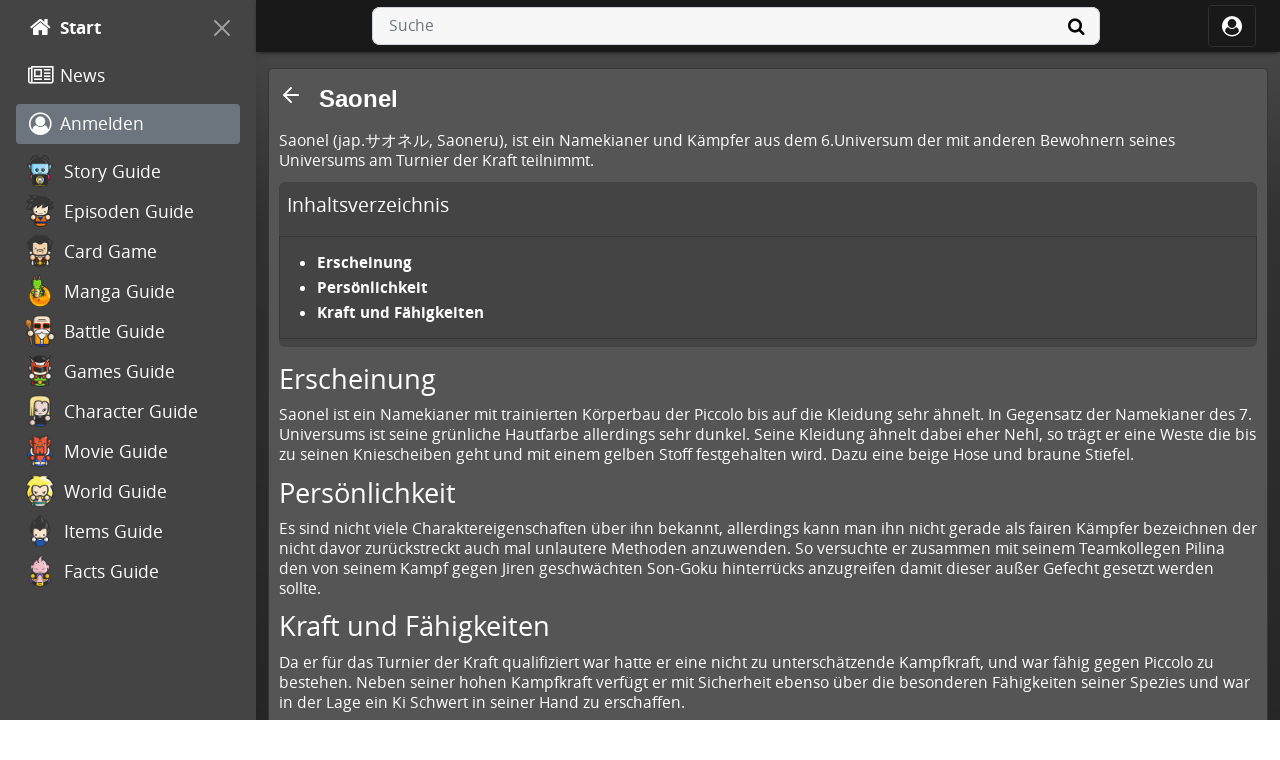

--- FILE ---
content_type: text/html; charset=UTF-8
request_url: https://www.dragonballz.de/wiki/Saonel
body_size: 3561
content:
<!DOCTYPE html><html lang="de"><head><title>Saonel | DragonBallZ</title><meta property="og:type" content="article">
<meta property="og:site_name" content="Saonel Wiki">
<meta property="og:title" content="Saonel">
<meta property="og:description" content="Saonel (jap.サオネル, Saoneru), ist ein Namekianer und Kämpfer aus dem 6.Universum der mit anderen Bewohnern seines Universums am Turnier der Kraft teilnimmt. Erscheinung. Saonel ist ein Namekianer mit trainierten Körperbau der Piccolo bis auf die Kleidung sehr ähnelt. In Gegensatz der Namekianer des 7. Universums ist seine grünliche Hautfarbe allerdings sehr dunkel. Seine Kleidung ähnelt dabei eher Nehl, so trägt er eine Weste die bis zu seinen Kniescheiben geht und mit einem gelben ...">
<meta name="description" content="Saonel (jap.サオネル, Saoneru), ist ein Namekianer und Kämpfer aus dem 6.Universum der mit anderen Bewohnern seines Universums am Turnier der Kraft teilnimmt. Erscheinung. Saonel ist ein Namekianer mit trainierten Körperbau der Piccolo bis auf die Kleidung sehr ähnelt. In Gegensatz der Namekianer des 7. Universums ist seine grünliche Hautfarbe allerdings sehr dunkel. Seine Kleidung ähnelt dabei eher Nehl, so trägt er eine Weste die bis zu seinen Kniescheiben geht und mit einem gelben ...">
<meta charset="UTF-8">
<meta name="viewport" content="width=device-width, initial-scale=1">
<link rel="dns-prefetch" href="https://cdn.kurenai.com">
<link rel="preconnect" href="https://cdn.kurenai.com">
<link rel="canonical" href="https://www.dragonballz.de/wiki/Saonel">
<link rel="apple-touch-icon" href="/img/apple-icon.png">
<link rel="icon" type="image/png" sizes="192x192" href="/img/android-icon-192x192.png">
<link rel="icon" type="image/png" sizes="32x32" href="/img/favicon-32x32.png">
<link rel="icon" type="image/png" sizes="96x96" href="/img/favicon-96x96.png">
<link rel="icon" type="image/png" sizes="16x16" href="/img/favicon-16x16.png">
<link rel="icon" href="/favicon.ico">
<link rel="stylesheet" type="text/css" href="/static/bootstrap/bootstrap.min.css">
<link rel="stylesheet" type="text/css" href="/static/font.min.css">
<link rel="stylesheet" type="text/css" href="/css/default_3.css"><script>var _paq = window._paq = window._paq || [];_paq.push(['trackPageView']);_paq.push(['enableLinkTracking']);(function() {var u="//stats.kurenai.com/";_paq.push(['setTrackerUrl', u+'matomo.php']);_paq.push(['setSiteId', '2']);var d=document, g=d.createElement('script'), s=d.getElementsByTagName('script')[0];g.async=true; g.src=u+'matomo.js'; s.parentNode.insertBefore(g,s);})();</script></head><body><div class="d-flex flex-grow-1 flex-column h-100"><div class="d-flex flex-grow-1"><div id="sidebar" class="d-flex flex-column"><div class="drawer flex-grow-1 flex-shrink-0"><div class="d-flex flex-column position-sticky overscroll-contain top-0 overflow-y-auto h-screen"><ul class="list-unstyled mb-6"><li class="sidebar-list-item mt-2 mb-2 d-flex align-items-center"><a class="sidebar-link d-flex align-items-center flex-fill" href="/" aria-label="Start"><i class="fa fa-home ms-1" aria-hidden="true"></i><span class="sidebar-link-title fw-bold">Start</span></a><button type="button" class="btn-close btn-invert nav-close ms-auto rounded-full" data-toggle="oncanvas" aria-label="On Canvas"></button></li><li class="sidebar-list-item mt-2 mb-2 d-flex align-items-center"><a class="sidebar-link d-flex align-items-center flex-fill" href="/news/" aria-label="News"><i class="fa fa-newspaper-o ms-1" aria-hidden="true"></i><span class="sidebar-link-title">News</span></a></li><li class="sidebar-list-item mb-2"><a class="sidebar-link text-white bg-secondary d-flex align-items-center" href="/login.php" aria-label="Anmelden"><i class="fa fa-user-circle-o ms-1" aria-hidden="true"></i><span class="sidebar-link-title">Anmelden</span></a></li><li class="sidebar-list-item"><a class="sidebar-link d-flex flex-wrap" href="/wiki/Dragon_Ball"><i style="background:url(/img/icons/56.png) no-repeat;" class="icons" aria-hidden="true"></i><span class="sidebar-link-title d-flex text-center justify-content-center align-items-center">Story Guide</span></a></li><li class="sidebar-list-item"><a class="sidebar-link d-flex flex-wrap" href="/wiki/Dragon_Ball_Episodes"><i style="background:url(/img/icons/66.png) no-repeat;" class="icons" aria-hidden="true"></i><span class="sidebar-link-title d-flex text-center justify-content-center align-items-center">Episoden Guide</span></a></li><li class="sidebar-list-item"><a class="sidebar-link d-flex flex-wrap" href="/wiki/Dragon_Ball_CardGame"><i style="background:url(/img/icons/58.png) no-repeat;" class="icons" aria-hidden="true"></i><span class="sidebar-link-title d-flex text-center justify-content-center align-items-center">Card Game</span></a></li><li class="sidebar-list-item"><a class="sidebar-link d-flex flex-wrap" href="/wiki/Dragon_Ball_Manga"><i style="background:url(/img/icons/82.png) no-repeat;" class="icons" aria-hidden="true"></i><span class="sidebar-link-title d-flex text-center justify-content-center align-items-center">Manga Guide</span></a></li><li class="sidebar-list-item"><a class="sidebar-link d-flex flex-wrap" href="/wiki/Dragon_Ball_Battles"><i style="background:url(/img/icons/57.png) no-repeat;" class="icons" aria-hidden="true"></i><span class="sidebar-link-title d-flex text-center justify-content-center align-items-center">Battle Guide</span></a></li><li class="sidebar-list-item"><a class="sidebar-link d-flex flex-wrap" href="/wiki/Dragon_Ball_Games"><i style="background:url(/img/icons/62.png) no-repeat;" class="icons" aria-hidden="true"></i><span class="sidebar-link-title d-flex text-center justify-content-center align-items-center">Games Guide</span></a></li><li class="sidebar-list-item"><a class="sidebar-link d-flex flex-wrap" href="/wiki/Dragon_Ball_Characters"><i style="background:url(/img/icons/63.png) no-repeat;" class="icons" aria-hidden="true"></i><span class="sidebar-link-title d-flex text-center justify-content-center align-items-center">Character Guide</span></a></li><li class="sidebar-list-item"><a class="sidebar-link d-flex flex-wrap" href="/wiki/Dragon_Ball_Movies"><i style="background:url(/img/icons/61.png) no-repeat;" class="icons" aria-hidden="true"></i><span class="sidebar-link-title d-flex text-center justify-content-center align-items-center">Movie Guide</span></a></li><li class="sidebar-list-item"><a class="sidebar-link d-flex flex-wrap" href="/wiki/Dragon_Ball_World"><i style="background:url(/img/icons/59.png) no-repeat;" class="icons" aria-hidden="true"></i><span class="sidebar-link-title d-flex text-center justify-content-center align-items-center">World Guide</span></a></li><li class="sidebar-list-item"><a class="sidebar-link d-flex flex-wrap" href="/wiki/Dragon_Ball_Items"><i style="background:url(/img/icons/65.png) no-repeat;" class="icons" aria-hidden="true"></i><span class="sidebar-link-title d-flex text-center justify-content-center align-items-center">Items Guide</span></a></li><li class="sidebar-list-item"><a class="sidebar-link d-flex flex-wrap" href="/wiki/Dragon_Ball_Facts"><i style="background:url(/img/icons/55.png) no-repeat;" class="icons" aria-hidden="true"></i><span class="sidebar-link-title d-flex text-center justify-content-center align-items-center">Facts Guide</span></a></li></ul></div></div></div><div class="d-flex flex-column flex-grow-1 flex-shrink-1"><header class="header position-sticky navbar navbar-expand justify-content-between"><div class="navbar-nav justify-content-start"><button type="button" class="btn navbar-brand" data-toggle="offcanvas" aria-label="Off Canvas"><i class="fa fa-bars" aria-hidden="true"></i></button></div><div class="navbar-nav header_center justify-content-center"><div class="flex-grow-1 align-items-center"><button type="button" class="navbar-brand search_toggler" aria-label="Suche" data-bs-toggle="offcanvas" data-bs-target="#ocTop" aria-controls="ocTop"><i class="fa fa-search" aria-hidden="true"></i></button><form class="header_form align-items-center" action="/search/results.php" method="GET"><input id="quicksearchbox" autocomplete="off" placeholder="Suche" class="input form-control" type="text" name="q"><button type="submit" class="form-submit btn" aria-label="Suche"><i class="fa fa-search" aria-hidden="true"></i></button></form></div></div><div class="navbar-nav justify-content-end"><button type="button" class="header-login btn navbar-brand border-tertiary align-items-center" aria-label="ocRight" data-bs-toggle="offcanvas" data-bs-target="#ocRight" aria-controls="ocRight"><i class="fa fa-user-circle" aria-hidden="true"></i><span class="ms-1 d-none d-sm-b">Anmelden</span></button></div></header><div class="flex-grow-1 mb-12"><div class="container mt-3"><div class="template"><div class="frame"><div class="d-flex align-items-center mb-3 mt-1"><svg xmlns="http://www.w3.org/2000/svg" width="24" height="24" viewBox="0 0 24 24" fill="none" stroke="currentColor" stroke-width="2" stroke-linecap="round" stroke-linejoin="round" class="me-3 mb-2 text-2xl icon" role="button" id="back"><path d="M19 12H5m7 7-7-7 7-7"></path></svg><h2 class="font-header text-2xl font-semibold">Saonel</h2></div><div class="wiki"><p>Saonel (jap.サオネル, Saoneru), ist ein Namekianer und Kämpfer aus dem 6.Universum der mit anderen Bewohnern seines Universums am Turnier der Kraft teilnimmt.</p>
<div class="navbar navbar-expand-lg navbar-light bg-light d-block mb-3 rounded"><a class="navbar-brand ms-2" href="#">Inhaltsverzeichnis</a><button class="navbar-toggler" type="button" data-bs-toggle="collapse" data-bs-target="#toc" aria-controls="toc" aria-expanded="false" aria-label="Toggle navigation"><span class="navbar-toggler-icon"></span></button><div class="collapse navbar-collapse" id="toc"><ul class="wiki">
<li><a href="#Erscheinung" class="fw-bold">Erscheinung</a></li>
<li><a href="#Pers%C3%B6nlichkeit" class="fw-bold">Persönlichkeit</a></li>
<li><a href="#Kraft+und+F%C3%A4higkeiten" class="fw-bold">Kraft und Fähigkeiten</a></li>
</ul></div></div>
<h3 id="Erscheinung" name="Erscheinung">Erscheinung</h3>
<p>Saonel ist ein Namekianer mit trainierten Körperbau der Piccolo bis auf die Kleidung sehr ähnelt. In Gegensatz der Namekianer des 7. Universums ist seine grünliche Hautfarbe allerdings sehr dunkel. Seine Kleidung ähnelt dabei eher Nehl, so trägt er eine Weste die bis zu seinen Kniescheiben geht und mit einem gelben Stoff festgehalten wird. Dazu eine beige Hose und braune Stiefel.</p>
<h3 id="Pers%C3%B6nlichkeit" name="Pers%C3%B6nlichkeit">Persönlichkeit</h3>
<p>Es sind nicht viele Charaktereigenschaften über ihn bekannt, allerdings kann man ihn nicht gerade als fairen Kämpfer bezeichnen der nicht davor zurückstreckt auch mal unlautere Methoden anzuwenden. So versuchte er zusammen mit seinem Teamkollegen Pilina den von seinem Kampf gegen Jiren geschwächten Son-Goku hinterrücks anzugreifen damit dieser außer Gefecht gesetzt werden sollte.</p>
<h3 id="Kraft+und+F%C3%A4higkeiten" name="Kraft+und+F%C3%A4higkeiten">Kraft und Fähigkeiten</h3>
<p>Da er für das Turnier der Kraft qualifiziert war hatte er eine nicht zu unterschätzende Kampfkraft, und war fähig gegen Piccolo zu bestehen. Neben seiner hohen Kampfkraft verfügt er mit Sicherheit ebenso über die besonderen Fähigkeiten seiner Spezies und war in der Lage ein Ki Schwert in seiner Hand zu erschaffen.</p></div></div></div></div></div><footer class="footer d-flex flex-column"><div class="footer-header"><ul class="list-inline"><li class="list-inline-item d-none d-sm-inline-block"><a class="footer-title" href="/site/service">Nutzungsbedingungen</a></li><li class="list-inline-item d-none d-sm-inline-block"><a class="footer-title" href="/site/privacy">Datenschutz</a></li><li class="list-inline-item d-none d-sm-inline-block"><a class="footer-title" href="/site/standards">Standards</a></li><li class="list-inline-item"><a class="footer-title" href="/site/contact">Kontakt</a></li><li class="list-inline-item"><a class="footer-title" href="/site/info">Impressum</a></li></ul><span class="footer-triangle"></span></div><div class="footer-line"></div></footer></div></div></div><div class="offcanvas offcanvas-top" tabindex="-1" id="ocTop" aria-labelledby="ocTopLabel"><div class="offcanvas-header"><label class="bigger mb-0" id="ocTopLabel">Suche</label><button type="button" class="btn-close btn-bg text-reset" data-bs-dismiss="offcanvas" aria-label="Schließen"></button></div><div class="offcanvas-body"><form class="mobile_form" action="/search/results.php" method="GET"><input id="mobilesearchbox" autocomplete="off" placeholder="Suche" class="input form-control" type="text" name="q"><button type="submit" class="form-submit btn btn-outline-secondary" aria-label="Suche"><i class="fa fa-search" aria-hidden="true"></i></button></form></div></div><div class="offcanvas offcanvas-end" tabindex="-1" id="ocRight" aria-labelledby="ocRightLabel"><div class="offcanvas-header"><label class="bigger mb-0" id="ocRightLabel">Profil</label><button type="button" class="btn-close text-reset" data-bs-dismiss="offcanvas" aria-label="Schließen"></button></div><div class="offcanvas-body text-center"><div class="offcanvas-text mb-2"><i class="fa fa-user-o" style="font-size: 80px;" aria-hidden="true"></i></div><div class="offcanvas-text mb-4 fs-2 fw-bold">Gast</div><div class="offcanvas-text row mb-4 g-4"><div class="col-12 col-sm-6"><a href="/settings.php" class="btn btn-light"><i class="fa fa-gear" aria-hidden="true"></i><span class="ms-1">Einstellungen</span></a></div><div class="col-12 col-sm-6"><button type="button" class="btn btn-light" id="offcanvas-style" aria-controls="offcanvas-style" data-bs-dismiss="offcanvas"><i class="fa fa-tint" aria-hidden="true"></i><span class="ms-1">Style</span></button></div></div><span class="d-block border-bottom col-8 mx-auto mb-4"></span><div class="offcanvas-text row g-2"><div class="col-12 col-sm-6"><a href="/login.php" class="btn btn-primary glow">Anmelden</a></div><div class="col-12 col-sm-6"><a href="/community/register.php" class="btn btn-light">Registrieren</a></div></div></div></div><div class="offcanvas offcanvas-end offcanvas-style" tabindex="-1" id="ocStyle" aria-labelledby="ocStyleLabel"><div class="offcanvas-header"><label class="bigger" id="ocStyleLabel">Style</label><button type="button" class="btn-close text-reset" data-bs-dismiss="offcanvas" aria-label="Schließen"></button></div><div class="offcanvas-body"><div class="offcanvas-text row g-2 text-center"><div class="col-12 col-sm-6"><button type="button" class="btn btn-light" data-bs-toggle="button" aria-pressed="false" onclick="setTheme('light')" title="Light mode">Light mode</button></div><div class="col-12 col-sm-6"><button type="button" class="btn btn-dark" data-bs-toggle="button"  aria-pressed="false" onclick="setTheme('dark')" title="Dark mode">Dark mode</button></div></div></div></div><button type="button" id="return-to-top" class="btn" aria-label="Nach oben"><i class="fa fa-arrow-up" aria-hidden="true"></i></button><script src="/static/lightbox/fslightbox.js"></script>
<script src="/static/bootstrap/bootstrap.min.js"></script>
<script src="/static/auto.min.js"></script>
<script src="/static/base.js"></script></body></html>